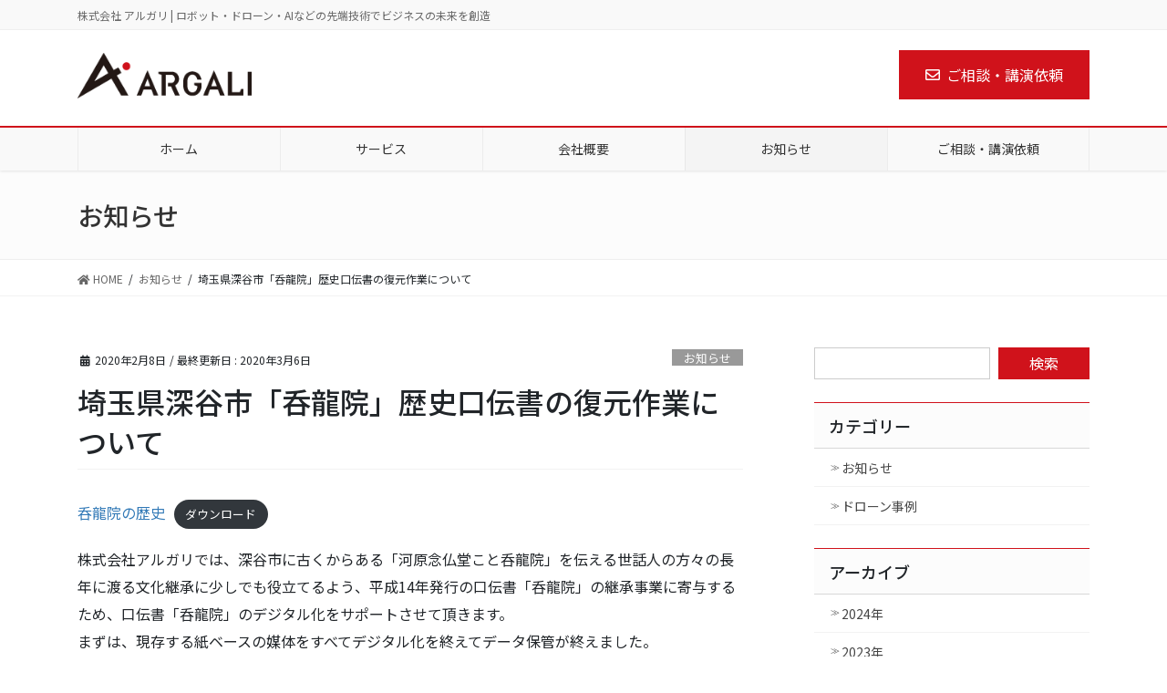

--- FILE ---
content_type: text/html; charset=UTF-8
request_url: https://argali.jp/donryuin/
body_size: 11059
content:
<!DOCTYPE html>
<html dir="ltr" lang="ja"
	prefix="og: https://ogp.me/ns#" >
<head>
<meta charset="utf-8">
<meta http-equiv="X-UA-Compatible" content="IE=edge">
<meta name="viewport" content="width=device-width, initial-scale=1">
		<!-- Global site tag (gtag.js) - Google Analytics -->
		<script async src="https://www.googletagmanager.com/gtag/js?id=UA-158343242-1"></script>
		<script>
		window.dataLayer = window.dataLayer || [];
		function gtag(){dataLayer.push(arguments);}
		gtag('js', new Date());
		gtag('config', 'UA-158343242-1');
		</script>
	<title>埼玉県深谷市「呑龍院」歴史口伝書の復元作業について | 株式会社 アルガリ</title>

		<!-- All in One SEO 4.1.9.4 -->
		<meta name="robots" content="max-image-preview:large" />
		<link rel="canonical" href="https://argali.jp/donryuin/" />
		<meta property="og:locale" content="ja_JP" />
		<meta property="og:site_name" content="株式会社 アルガリ | 株式会社 アルガリ | ロボット・ドローン・AIなどの先端技術でビジネスの未来を創造" />
		<meta property="og:type" content="activity" />
		<meta property="og:title" content="埼玉県深谷市「呑龍院」歴史口伝書の復元作業について | 株式会社 アルガリ" />
		<meta property="og:url" content="https://argali.jp/donryuin/" />
		<meta name="twitter:card" content="summary" />
		<meta name="twitter:title" content="埼玉県深谷市「呑龍院」歴史口伝書の復元作業について | 株式会社 アルガリ" />
		<script type="application/ld+json" class="aioseo-schema">
			{"@context":"https:\/\/schema.org","@graph":[{"@type":"WebSite","@id":"https:\/\/argali.jp\/#website","url":"https:\/\/argali.jp\/","name":"\u682a\u5f0f\u4f1a\u793e \u30a2\u30eb\u30ac\u30ea","description":"\u682a\u5f0f\u4f1a\u793e \u30a2\u30eb\u30ac\u30ea | \u30ed\u30dc\u30c3\u30c8\u30fb\u30c9\u30ed\u30fc\u30f3\u30fbAI\u306a\u3069\u306e\u5148\u7aef\u6280\u8853\u3067\u30d3\u30b8\u30cd\u30b9\u306e\u672a\u6765\u3092\u5275\u9020","inLanguage":"ja","publisher":{"@id":"https:\/\/argali.jp\/#organization"}},{"@type":"Organization","@id":"https:\/\/argali.jp\/#organization","name":"\u682a\u5f0f\u4f1a\u793e \u30a2\u30eb\u30ac\u30ea","url":"https:\/\/argali.jp\/"},{"@type":"BreadcrumbList","@id":"https:\/\/argali.jp\/donryuin\/#breadcrumblist","itemListElement":[{"@type":"ListItem","@id":"https:\/\/argali.jp\/#listItem","position":1,"item":{"@type":"WebPage","@id":"https:\/\/argali.jp\/","name":"\u30db\u30fc\u30e0","description":"\u30ed\u30dc\u30c3\u30c8\u3001\u30c9\u30ed\u30fc\u30f3\u3001AI\u306a\u3069\u306e\u6700\u65b0\u30ac\u30b8\u30a7\u30c3\u30c8\u3092\u6d3b\u7528\u3057\u3001\u57fc\u7389\u3092\u4e2d\u5fc3\u306b\u95a2\u6771\u5168\u57df\u304b\u3089\u65e5\u672c\u5168\u56fd\u3067\u30c9\u30ed\u30fc\u30f3\u7a7a\u64ae\u3084\u904b\u7528\u306e\u652f\u63f4\u3092\u884c\u3044\u307e\u3059\u3002\u30c7\u30b8\u30bf\u30eb\u306e\u9032\u5316\u306b\u3088\u308bDX\u3092\u63a8\u9032\u3057\u3001\u4e8b\u696d\u306e\u6210\u529f\u3092\u52b9\u679c\u7684\u306b\u30b5\u30dd\u30fc\u30c8\u3057\u307e\u3059\u3002\u57fc\u7389\u770c\u4e0a\u5c3e\u5e02\u304b\u3089\u7686\u69d8\u306e\u65b0\u305f\u306a\u30d3\u30b8\u30e7\u30f3\u306e\u5b9f\u73fe\u306b\u5411\u3051\u3001\u79c1\u305f\u3061\u306f\u30c6\u30af\u30ce\u30ed\u30b8\u30fc\u3092\u99c6\u4f7f\u3057\u3066\u5168\u529b\u3067\u304a\u624b\u4f1d\u3044\u3044\u305f\u3057\u307e\u3059\u3002","url":"https:\/\/argali.jp\/"},"nextItem":"https:\/\/argali.jp\/donryuin\/#listItem"},{"@type":"ListItem","@id":"https:\/\/argali.jp\/donryuin\/#listItem","position":2,"item":{"@type":"WebPage","@id":"https:\/\/argali.jp\/donryuin\/","name":"\u57fc\u7389\u770c\u6df1\u8c37\u5e02\u300c\u5451\u9f8d\u9662\u300d\u6b74\u53f2\u53e3\u4f1d\u66f8\u306e\u5fa9\u5143\u4f5c\u696d\u306b\u3064\u3044\u3066","url":"https:\/\/argali.jp\/donryuin\/"},"previousItem":"https:\/\/argali.jp\/#listItem"}]},{"@type":"Person","@id":"https:\/\/argali.jp\/author\/argali\/#author","url":"https:\/\/argali.jp\/author\/argali\/","name":"argali","image":{"@type":"ImageObject","@id":"https:\/\/argali.jp\/donryuin\/#authorImage","url":"https:\/\/secure.gravatar.com\/avatar\/13854be7287873bf953f029bdfd515ee?s=96&d=mm&r=g","width":96,"height":96,"caption":"argali"}},{"@type":"WebPage","@id":"https:\/\/argali.jp\/donryuin\/#webpage","url":"https:\/\/argali.jp\/donryuin\/","name":"\u57fc\u7389\u770c\u6df1\u8c37\u5e02\u300c\u5451\u9f8d\u9662\u300d\u6b74\u53f2\u53e3\u4f1d\u66f8\u306e\u5fa9\u5143\u4f5c\u696d\u306b\u3064\u3044\u3066 | \u682a\u5f0f\u4f1a\u793e \u30a2\u30eb\u30ac\u30ea","inLanguage":"ja","isPartOf":{"@id":"https:\/\/argali.jp\/#website"},"breadcrumb":{"@id":"https:\/\/argali.jp\/donryuin\/#breadcrumblist"},"author":"https:\/\/argali.jp\/author\/argali\/#author","creator":"https:\/\/argali.jp\/author\/argali\/#author","datePublished":"2020-02-08T08:49:30+09:00","dateModified":"2020-03-06T14:27:56+09:00"},{"@type":"Article","@id":"https:\/\/argali.jp\/donryuin\/#article","name":"\u57fc\u7389\u770c\u6df1\u8c37\u5e02\u300c\u5451\u9f8d\u9662\u300d\u6b74\u53f2\u53e3\u4f1d\u66f8\u306e\u5fa9\u5143\u4f5c\u696d\u306b\u3064\u3044\u3066 | \u682a\u5f0f\u4f1a\u793e \u30a2\u30eb\u30ac\u30ea","inLanguage":"ja","headline":"\u57fc\u7389\u770c\u6df1\u8c37\u5e02\u300c\u5451\u9f8d\u9662\u300d\u6b74\u53f2\u53e3\u4f1d\u66f8\u306e\u5fa9\u5143\u4f5c\u696d\u306b\u3064\u3044\u3066","author":{"@id":"https:\/\/argali.jp\/author\/argali\/#author"},"publisher":{"@id":"https:\/\/argali.jp\/#organization"},"datePublished":"2020-02-08T08:49:30+09:00","dateModified":"2020-03-06T14:27:56+09:00","articleSection":"\u304a\u77e5\u3089\u305b","mainEntityOfPage":{"@id":"https:\/\/argali.jp\/donryuin\/#webpage"},"isPartOf":{"@id":"https:\/\/argali.jp\/donryuin\/#webpage"}}]}
		</script>
		<!-- All in One SEO -->

<link rel='dns-prefetch' href='//s.w.org' />
<link rel="alternate" type="application/rss+xml" title="株式会社 アルガリ &raquo; フィード" href="https://argali.jp/feed/" />
<link rel="alternate" type="application/rss+xml" title="株式会社 アルガリ &raquo; コメントフィード" href="https://argali.jp/comments/feed/" />
<meta name="description" content="呑龍院の歴史ダウンロード株式会社アルガリでは、深谷市に古くからある「河原念仏堂こと呑龍院」を伝える世話人の方々の長年に渡る文化継承に少しでも役立てるよう、平成14年発行の口伝書「呑龍院」の継承事業に寄与するため、口伝書「呑龍院」のデジタル化をサポートさせて頂きます。まずは、現存する紙ベースの媒体をすべてデジタル化を終えてデータ保管が終えました。今後は、写真等の光学データと同期して視覚情報と同期してより親しみを得られるよう発展させて参ります。現時点での現存データを公開" />		<script type="text/javascript">
			window._wpemojiSettings = {"baseUrl":"https:\/\/s.w.org\/images\/core\/emoji\/13.0.1\/72x72\/","ext":".png","svgUrl":"https:\/\/s.w.org\/images\/core\/emoji\/13.0.1\/svg\/","svgExt":".svg","source":{"concatemoji":"https:\/\/argali.jp\/wp\/wp-includes\/js\/wp-emoji-release.min.js?ver=5.7.14"}};
			!function(e,a,t){var n,r,o,i=a.createElement("canvas"),p=i.getContext&&i.getContext("2d");function s(e,t){var a=String.fromCharCode;p.clearRect(0,0,i.width,i.height),p.fillText(a.apply(this,e),0,0);e=i.toDataURL();return p.clearRect(0,0,i.width,i.height),p.fillText(a.apply(this,t),0,0),e===i.toDataURL()}function c(e){var t=a.createElement("script");t.src=e,t.defer=t.type="text/javascript",a.getElementsByTagName("head")[0].appendChild(t)}for(o=Array("flag","emoji"),t.supports={everything:!0,everythingExceptFlag:!0},r=0;r<o.length;r++)t.supports[o[r]]=function(e){if(!p||!p.fillText)return!1;switch(p.textBaseline="top",p.font="600 32px Arial",e){case"flag":return s([127987,65039,8205,9895,65039],[127987,65039,8203,9895,65039])?!1:!s([55356,56826,55356,56819],[55356,56826,8203,55356,56819])&&!s([55356,57332,56128,56423,56128,56418,56128,56421,56128,56430,56128,56423,56128,56447],[55356,57332,8203,56128,56423,8203,56128,56418,8203,56128,56421,8203,56128,56430,8203,56128,56423,8203,56128,56447]);case"emoji":return!s([55357,56424,8205,55356,57212],[55357,56424,8203,55356,57212])}return!1}(o[r]),t.supports.everything=t.supports.everything&&t.supports[o[r]],"flag"!==o[r]&&(t.supports.everythingExceptFlag=t.supports.everythingExceptFlag&&t.supports[o[r]]);t.supports.everythingExceptFlag=t.supports.everythingExceptFlag&&!t.supports.flag,t.DOMReady=!1,t.readyCallback=function(){t.DOMReady=!0},t.supports.everything||(n=function(){t.readyCallback()},a.addEventListener?(a.addEventListener("DOMContentLoaded",n,!1),e.addEventListener("load",n,!1)):(e.attachEvent("onload",n),a.attachEvent("onreadystatechange",function(){"complete"===a.readyState&&t.readyCallback()})),(n=t.source||{}).concatemoji?c(n.concatemoji):n.wpemoji&&n.twemoji&&(c(n.twemoji),c(n.wpemoji)))}(window,document,window._wpemojiSettings);
		</script>
		<style type="text/css">
img.wp-smiley,
img.emoji {
	display: inline !important;
	border: none !important;
	box-shadow: none !important;
	height: 1em !important;
	width: 1em !important;
	margin: 0 .07em !important;
	vertical-align: -0.1em !important;
	background: none !important;
	padding: 0 !important;
}
</style>
	<link rel='stylesheet' id='sbi_styles-css'  href='https://argali.jp/wp/wp-content/plugins/instagram-feed/css/sbi-styles.min.css?ver=6.0.4' type='text/css' media='all' />
<link rel='stylesheet' id='vkExUnit_common_style-css'  href='https://argali.jp/wp/wp-content/plugins/vk-all-in-one-expansion-unit/assets/css/vkExUnit_style.css?ver=9.75.0.0' type='text/css' media='all' />
<style id='vkExUnit_common_style-inline-css' type='text/css'>
:root {--ver_page_top_button_url:url(https://argali.jp/wp/wp-content/plugins/vk-all-in-one-expansion-unit/assets/images/to-top-btn-icon.svg);}@font-face {font-weight: normal;font-style: normal;font-family: "vk_sns";src: url("https://argali.jp/wp/wp-content/plugins/vk-all-in-one-expansion-unit/inc/sns/icons/fonts/vk_sns.eot?-bq20cj");src: url("https://argali.jp/wp/wp-content/plugins/vk-all-in-one-expansion-unit/inc/sns/icons/fonts/vk_sns.eot?#iefix-bq20cj") format("embedded-opentype"),url("https://argali.jp/wp/wp-content/plugins/vk-all-in-one-expansion-unit/inc/sns/icons/fonts/vk_sns.woff?-bq20cj") format("woff"),url("https://argali.jp/wp/wp-content/plugins/vk-all-in-one-expansion-unit/inc/sns/icons/fonts/vk_sns.ttf?-bq20cj") format("truetype"),url("https://argali.jp/wp/wp-content/plugins/vk-all-in-one-expansion-unit/inc/sns/icons/fonts/vk_sns.svg?-bq20cj#vk_sns") format("svg");}
</style>
<link rel='stylesheet' id='wp-block-library-css'  href='https://argali.jp/wp/wp-includes/css/dist/block-library/style.min.css?ver=5.7.14' type='text/css' media='all' />
<style id='wp-block-library-inline-css' type='text/css'>
.mb-0 { margin-bottom:0; }
/* VK Color Palettes */
</style>
<link rel='stylesheet' id='contact-form-7-css'  href='https://argali.jp/wp/wp-content/plugins/contact-form-7/includes/css/styles.css?ver=5.5.6' type='text/css' media='all' />
<link rel='stylesheet' id='foobox-free-min-css'  href='https://argali.jp/wp/wp-content/plugins/foobox-image-lightbox/free/css/foobox.free.min.css?ver=2.7.17' type='text/css' media='all' />
<link rel='stylesheet' id='vk-swiper-style-css'  href='https://argali.jp/wp/wp-content/plugins/vk-blocks-pro/inc/vk-swiper/package/assets/css/swiper-bundle.min.css?ver=6.8.0' type='text/css' media='all' />
<link rel='stylesheet' id='bootstrap-4-style-css'  href='https://argali.jp/wp/wp-content/themes/lightning-pro/library/bootstrap-4/css/bootstrap.min.css?ver=4.5.0' type='text/css' media='all' />
<link rel='stylesheet' id='lightning-common-style-css'  href='https://argali.jp/wp/wp-content/themes/lightning-pro/assets/css/common.css?ver=8.9.0' type='text/css' media='all' />
<style id='lightning-common-style-inline-css' type='text/css'>
/* vk-mobile-nav */:root {--vk-mobile-nav-menu-btn-bg-src: url("https://argali.jp/wp/wp-content/themes/lightning-pro/inc/vk-mobile-nav/package/images/vk-menu-btn-black.svg");--vk-mobile-nav-menu-btn-close-bg-src: url("https://argali.jp/wp/wp-content/themes/lightning-pro/inc/vk-mobile-nav/package/images/vk-menu-close-black.svg");--vk-menu-acc-icon-open-black-bg-src: url("https://argali.jp/wp/wp-content/themes/lightning-pro/inc/vk-mobile-nav/package/images/vk-menu-acc-icon-open-black.svg");--vk-menu-acc-icon-open-white-bg-src: url("https://argali.jp/wp/wp-content/themes/lightning-pro/inc/vk-mobile-nav/package/images/vk-menu-acc-icon-open-white.svg");--vk-menu-acc-icon-close-black-bg-src: url("https://argali.jp/wp/wp-content/themes/lightning-pro/inc/vk-mobile-nav/package/images/vk-menu-close-black.svg");--vk-menu-acc-icon-close-white-bg-src: url("https://argali.jp/wp/wp-content/themes/lightning-pro/inc/vk-mobile-nav/package/images/vk-menu-close-white.svg");}
</style>
<link rel='stylesheet' id='lightning-design-style-css'  href='https://argali.jp/wp/wp-content/plugins/lightning-skin-fort/bs4/css/style.css?ver=9.1.1' type='text/css' media='all' />
<style id='lightning-design-style-inline-css' type='text/css'>
/* ltg common custom */:root {--vk-menu-acc-btn-border-color:#333;--color-key:#d0121b;--color-key-dark:#d0121b;}.bbp-submit-wrapper .button.submit { background-color:#d0121b ; }.bbp-submit-wrapper .button.submit:hover { background-color:#d0121b ; }.veu_color_txt_key { color:#d0121b ; }.veu_color_bg_key { background-color:#d0121b ; }.veu_color_border_key { border-color:#d0121b ; }.btn-default { border-color:#d0121b;color:#d0121b;}.btn-default:focus,.btn-default:hover { border-color:#d0121b;background-color: #d0121b; }.wp-block-search__button,.btn-primary { background-color:#d0121b;border-color:#d0121b; }.wp-block-search__button:focus,.wp-block-search__button:hover,.btn-primary:not(:disabled):not(.disabled):active,.btn-primary:focus,.btn-primary:hover { background-color:#d0121b;border-color:#d0121b; }.btn-outline-primary { color : #d0121b ; border-color:#d0121b; }.btn-outline-primary:not(:disabled):not(.disabled):active,.btn-outline-primary:focus,.btn-outline-primary:hover { color : #fff; background-color:#d0121b;border-color:#d0121b; }a { color:#337ab7; }/* sidebar child menu display */.localNav ul ul.children{ display:none; }.localNav ul li.current_page_ancestor ul.children,.localNav ul li.current_page_item ul.children,.localNav ul li.current-cat ul.children{ display:block; }/* ExUnit widget ( child page list widget and so on ) */.localNavi ul.children{ display:none; }.localNavi li.current_page_ancestor ul.children,.localNavi li.current_page_item ul.children,.localNavi li.current-cat ul.children{ display:block; }
.tagcloud a:before { font-family: "Font Awesome 5 Free";content: "\f02b";font-weight: bold; }
/* Fort */dt { border-left-color:#d0121b; }ul.page-numbers li span.page-numbers.current,.page-link dl .post-page-numbers.current { background-color:#d0121b; }h2,.mainSection-title,.subSection .widget .subSection-title { border-top-color:#d0121b; }.siteFooter { border-top-color:#d0121b; }@media (min-width: 992px){.gMenu_outer { border-top-color:#d0121b; }ul.gMenu > li:hover > a .gMenu_description,ul.gMenu > li.current-post-ancestor > a .gMenu_description,ul.gMenu > li.current-menu-item > a .gMenu_description,ul.gMenu > li.current-menu-parent > a .gMenu_description,ul.gMenu > li.current-menu-ancestor > a .gMenu_description,ul.gMenu > li.current_page_parent > a .gMenu_description,ul.gMenu > li.current_page_ancestor > a .gMenu_description { color: #d0121b; }.gMenu_outer { border-top-color:#d0121b; }} /* @media (min-width: 768px){ */.btn-default { border-color:#e5e5e5; color:#535353; }:root {--g_nav_main_acc_icon_open_url:url(https://argali.jp/wp/wp-content/themes/lightning-pro/inc/vk-mobile-nav/package/images/vk-menu-acc-icon-open-black.svg);--g_nav_main_acc_icon_close_url: url(https://argali.jp/wp/wp-content/themes/lightning-pro/inc/vk-mobile-nav/package/images/vk-menu-close-black.svg);--g_nav_sub_acc_icon_open_url: url(https://argali.jp/wp/wp-content/themes/lightning-pro/inc/vk-mobile-nav/package/images/vk-menu-acc-icon-open-black.svg);--g_nav_sub_acc_icon_close_url: url(https://argali.jp/wp/wp-content/themes/lightning-pro/inc/vk-mobile-nav/package/images/vk-menu-close-black.svg);}
/* Pro Title Design */ h2,.mainSection .cart_totals h2,h2.mainSection-title { background-color:unset;position: relative;border:none;padding:unset;margin-left: auto;margin-right: auto;border-radius:unset;outline: unset;outline-offset: unset;box-shadow: unset;content:none;overflow: unset;color: #333;padding: 0.6em 0 0.5em;margin-bottom:1.2em;border-top: 2px solid #d0121b;border-bottom: 1px solid #ccc;}h2 a,.mainSection .cart_totals h2 a,h2.mainSection-title a { color:#333;}h2::before,.mainSection .cart_totals h2::before,h2.mainSection-title::before { background-color:unset;position: relative;border:none;padding:unset;margin-left: auto;margin-right: auto;border-radius:unset;outline: unset;outline-offset: unset;box-shadow: unset;content:none;overflow: unset;}h2::after,.mainSection .cart_totals h2::after,h2.mainSection-title::after { background-color:unset;position: relative;border:none;padding:unset;margin-left: auto;margin-right: auto;border-radius:unset;outline: unset;outline-offset: unset;box-shadow: unset;content:none;overflow: unset;}h3 { background-color:unset;position: relative;border:none;padding:unset;margin-left: auto;margin-right: auto;border-radius:unset;outline: unset;outline-offset: unset;box-shadow: unset;content:none;overflow: unset;color:#333;border:none;padding: 0.6em 0.7em 0.5em;margin-bottom:1.2em;border-left:solid 2px #d0121b;background-color:transparent;text-align:left;}h3 a { color:#333;}h3::before { background-color:unset;position: relative;border:none;padding:unset;margin-left: auto;margin-right: auto;border-radius:unset;outline: unset;outline-offset: unset;box-shadow: unset;content:none;overflow: unset;}h3::after { background-color:unset;position: relative;border:none;padding:unset;margin-left: auto;margin-right: auto;border-radius:unset;outline: unset;outline-offset: unset;box-shadow: unset;content:none;overflow: unset;}
/* page header */.page-header{ position:relative;text-align:left;background-color:#fcfcfc;}
/* Font switch */.navbar-brand.siteHeader_logo{ font-family:"Noto Sans JP",sans-serif;font-weight:400;font-display: swap;}.gMenu_name,.vk-mobile-nav .menu,.mobile-fix-nav-menu{ font-family:"Noto Sans JP",sans-serif;font-weight:400;font-display: swap;}.gMenu_description{ font-family:"Noto Sans JP",sans-serif;font-weight:400;font-display: swap;}h1,h2,h3,h4,h5,h6,dt,.page-header_pageTitle,.mainSection-title,.subSection-title,.veu_leadTxt,.lead{ font-family:"Noto Sans JP",sans-serif;font-weight:500;font-display: swap;}body{ font-family:"Noto Sans JP",sans-serif;font-weight:400;font-display: swap;}
.vk-campaign-text{background:#eab010;color:#fff;}.vk-campaign-text_btn,.vk-campaign-text_btn:link,.vk-campaign-text_btn:visited,.vk-campaign-text_btn:focus,.vk-campaign-text_btn:active{background:#fff;color:#4c4c4c;}.vk-campaign-text_btn:hover{background:#eab010;color:#fff;}.vk-campaign-text_link,.vk-campaign-text_link:link,.vk-campaign-text_link:hover,.vk-campaign-text_link:visited,.vk-campaign-text_link:active,.vk-campaign-text_link:focus{color:#fff;}
</style>
<link rel='stylesheet' id='vk-font-awesome-css'  href='https://argali.jp/wp/wp-content/themes/lightning-pro/inc/font-awesome/package/versions/5/css/all.min.css?ver=5.13.0' type='text/css' media='all' />
<link rel='stylesheet' id='vk-blocks-build-css-css'  href='https://argali.jp/wp/wp-content/plugins/vk-blocks-pro/build/block-build.css?ver=1.29.2.0' type='text/css' media='all' />
<style id='vk-blocks-build-css-inline-css' type='text/css'>
:root {--vk_flow-arrow: url(https://argali.jp/wp/wp-content/plugins/vk-blocks-pro/inc/vk-blocks/images/arrow_bottom.svg);--vk_image-mask-wave01: url(https://argali.jp/wp/wp-content/plugins/vk-blocks-pro/inc/vk-blocks/images/wave01.svg);--vk_image-mask-wave02: url(https://argali.jp/wp/wp-content/plugins/vk-blocks-pro/inc/vk-blocks/images/wave02.svg);--vk_image-mask-wave03: url(https://argali.jp/wp/wp-content/plugins/vk-blocks-pro/inc/vk-blocks/images/wave03.svg);--vk_image-mask-wave04: url(https://argali.jp/wp/wp-content/plugins/vk-blocks-pro/inc/vk-blocks/images/wave04.svg);}

	:root {

		--vk-balloon-border-width:1px;

		--vk-balloon-speech-offset:-12px;
	}
	
</style>
<link rel='stylesheet' id='lightning-late-load-style-css'  href='https://argali.jp/wp/wp-content/plugins/lightning-skin-fort/bs4/css/style-late.css?ver=9.1.1' type='text/css' media='all' />
<link rel='stylesheet' id='lightning-theme-style-css'  href='https://argali.jp/wp/wp-content/themes/lightning-pro/style.css?ver=8.9.0' type='text/css' media='all' />
<link rel='stylesheet' id='vk-media-posts-style-css'  href='https://argali.jp/wp/wp-content/themes/lightning-pro/inc/media-posts/package/css/media-posts.css?ver=1.2' type='text/css' media='all' />
<script type='text/javascript' src='https://argali.jp/wp/wp-includes/js/jquery/jquery.min.js?ver=3.5.1' id='jquery-core-js'></script>
<script type='text/javascript' src='https://argali.jp/wp/wp-includes/js/jquery/jquery-migrate.min.js?ver=3.3.2' id='jquery-migrate-js'></script>
<script type='text/javascript' id='foobox-free-min-js-before'>
/* Run FooBox FREE (v2.7.17) */
var FOOBOX = window.FOOBOX = {
	ready: true,
	disableOthers: false,
	o: {wordpress: { enabled: true }, countMessage:'image %index of %total', excludes:'.fbx-link,.nofoobox,.nolightbox,a[href*="pinterest.com/pin/create/button/"]', affiliate : { enabled: false }},
	selectors: [
		".foogallery-container.foogallery-lightbox-foobox", ".foogallery-container.foogallery-lightbox-foobox-free", ".gallery", ".wp-block-gallery", ".wp-caption", ".wp-block-image", "a:has(img[class*=wp-image-])", ".foobox"
	],
	pre: function( $ ){
		// Custom JavaScript (Pre)
		
	},
	post: function( $ ){
		// Custom JavaScript (Post)
		
		// Custom Captions Code
		
	},
	custom: function( $ ){
		// Custom Extra JS
		
	}
};
</script>
<script type='text/javascript' src='https://argali.jp/wp/wp-content/plugins/foobox-image-lightbox/free/js/foobox.free.min.js?ver=2.7.17' id='foobox-free-min-js'></script>
<link rel="https://api.w.org/" href="https://argali.jp/wp-json/" /><link rel="alternate" type="application/json" href="https://argali.jp/wp-json/wp/v2/posts/170" /><link rel="EditURI" type="application/rsd+xml" title="RSD" href="https://argali.jp/wp/xmlrpc.php?rsd" />
<link rel="wlwmanifest" type="application/wlwmanifest+xml" href="https://argali.jp/wp/wp-includes/wlwmanifest.xml" /> 
<meta name="generator" content="WordPress 5.7.14" />
<link rel='shortlink' href='https://argali.jp/?p=170' />
<link rel="alternate" type="application/json+oembed" href="https://argali.jp/wp-json/oembed/1.0/embed?url=https%3A%2F%2Fargali.jp%2Fdonryuin%2F" />
<link rel="alternate" type="text/xml+oembed" href="https://argali.jp/wp-json/oembed/1.0/embed?url=https%3A%2F%2Fargali.jp%2Fdonryuin%2F&#038;format=xml" />
<style id="lightning-color-custom-for-plugins" type="text/css">/* ltg theme common */.color_key_bg,.color_key_bg_hover:hover{background-color: #d0121b;}.color_key_txt,.color_key_txt_hover:hover{color: #d0121b;}.color_key_border,.color_key_border_hover:hover{border-color: #d0121b;}.color_key_dark_bg,.color_key_dark_bg_hover:hover{background-color: #d0121b;}.color_key_dark_txt,.color_key_dark_txt_hover:hover{color: #d0121b;}.color_key_dark_border,.color_key_dark_border_hover:hover{border-color: #d0121b;}</style><!-- [ VK All in One Expansion Unit OGP ] -->
<meta property="og:site_name" content="株式会社 アルガリ" />
<meta property="og:url" content="https://argali.jp/donryuin/" />
<meta property="og:title" content="埼玉県深谷市「呑龍院」歴史口伝書の復元作業について | 株式会社 アルガリ" />
<meta property="og:description" content="呑龍院の歴史ダウンロード株式会社アルガリでは、深谷市に古くからある「河原念仏堂こと呑龍院」を伝える世話人の方々の長年に渡る文化継承に少しでも役立てるよう、平成14年発行の口伝書「呑龍院」の継承事業に寄与するため、口伝書「呑龍院」のデジタル化をサポートさせて頂きます。まずは、現存する紙ベースの媒体をすべてデジタル化を終えてデータ保管が終えました。今後は、写真等の光学データと同期して視覚情報と同期してより親しみを得られるよう発展させて参ります。現時点での現存データを公開" />
<meta property="og:type" content="article" />
<meta property="og:image" content="https://argali.jp/wp/wp-content/uploads/2019/12/logp.png" />
<meta property="og:image:width" content="624" />
<meta property="og:image:height" content="268" />
<!-- [ / VK All in One Expansion Unit OGP ] -->
<!-- [ VK All in One Expansion Unit twitter card ] -->
<meta name="twitter:card" content="summary_large_image">
<meta name="twitter:description" content="呑龍院の歴史ダウンロード株式会社アルガリでは、深谷市に古くからある「河原念仏堂こと呑龍院」を伝える世話人の方々の長年に渡る文化継承に少しでも役立てるよう、平成14年発行の口伝書「呑龍院」の継承事業に寄与するため、口伝書「呑龍院」のデジタル化をサポートさせて頂きます。まずは、現存する紙ベースの媒体をすべてデジタル化を終えてデータ保管が終えました。今後は、写真等の光学データと同期して視覚情報と同期してより親しみを得られるよう発展させて参ります。現時点での現存データを公開">
<meta name="twitter:title" content="埼玉県深谷市「呑龍院」歴史口伝書の復元作業について | 株式会社 アルガリ">
<meta name="twitter:url" content="https://argali.jp/donryuin/">
	<meta name="twitter:image" content="https://argali.jp/wp/wp-content/uploads/2019/12/logp.png">
	<meta name="twitter:domain" content="argali.jp">
	<meta name="twitter:site" content="@argalicorp">
	<!-- [ / VK All in One Expansion Unit twitter card ] -->
	<link rel="icon" href="https://argali.jp/wp/wp-content/uploads/2019/12/cropped-logp-32x32.png" sizes="32x32" />
<link rel="icon" href="https://argali.jp/wp/wp-content/uploads/2019/12/cropped-logp-192x192.png" sizes="192x192" />
<link rel="apple-touch-icon" href="https://argali.jp/wp/wp-content/uploads/2019/12/cropped-logp-180x180.png" />
<meta name="msapplication-TileImage" content="https://argali.jp/wp/wp-content/uploads/2019/12/cropped-logp-270x270.png" />
		<style type="text/css" id="wp-custom-css">
			/* COMMON */

.btn {
box-shadow: none;
}

.h3, h3 {
    font-size: 1.25rem;
}

#sb_instagram .sb_instagram_header .sbi_header_text.sbi_no_bio h3{
border:none;
}

/* PAGE */
/* PAGE > Library */
.p-library_ttl_sub{
	font-size:12px;
	color:#777;
}

/* Utility */
		</style>
		
</head>
<body class="post-template-default single single-post postid-170 single-format-standard post-name-donryuin post-type-post vk-blocks sidebar-fix sidebar-fix-priority-top bootstrap4 device-pc fa_v5_css">
<a class="skip-link screen-reader-text" href="#main">コンテンツに移動</a>
<a class="skip-link screen-reader-text" href="#vk-mobile-nav">ナビゲーションに移動</a>
<header class="siteHeader">
	<div class="headerTop" id="headerTop"><div class="container"><p class="headerTop_description">株式会社 アルガリ | ロボット・ドローン・AIなどの先端技術でビジネスの未来を創造</p></div><!-- [ / .container ] --></div><!-- [ / #headerTop  ] -->	<div class="container siteHeadContainer">
		<div class="navbar-header">
						<p class="navbar-brand siteHeader_logo">
			<a href="https://argali.jp/">
				<span><img src="https://argali.jp/wp/wp-content/uploads/2020/01/200131_argali_web_logo.png" alt="株式会社 アルガリ" /></span>
			</a>
			</p>
			<div class="siteHeader_sub"><p class="contact_txt"><span class="contact_txt_catch">　</span><span class="contact_txt_tel veu_color_txt_key"><i class="contact_txt_tel_icon 　"></i>　</span><span class="contact_txt_time">　</span></p><div class="contact_btn"><a href="/contact/" class="btn btn-primary"><i class="far fa-envelope"></i>ご相談・講演依頼</a></div></div>		</div>

					<div id="gMenu_outer" class="gMenu_outer">
				<nav class="menu-header-navigation-container"><ul id="menu-header-navigation" class="menu gMenu vk-menu-acc"><li id="menu-item-38" class="menu-item menu-item-type-custom menu-item-object-custom menu-item-home"><a href="https://argali.jp"><strong class="gMenu_name">ホーム</strong></a></li>
<li id="menu-item-39" class="menu-item menu-item-type-post_type menu-item-object-page menu-item-has-children"><a href="https://argali.jp/service/"><strong class="gMenu_name">サービス</strong></a>
<ul class="sub-menu">
	<li id="menu-item-45" class="menu-item menu-item-type-post_type menu-item-object-page menu-item-has-children"><a href="https://argali.jp/service/drone/">ドローン撮影</a>
	<ul class="sub-menu">
		<li id="menu-item-245" class="menu-item menu-item-type-post_type menu-item-object-page"><a href="https://argali.jp/service/drone/cases/">ドローン撮影事例</a></li>
	</ul>
</li>
	<li id="menu-item-44" class="menu-item menu-item-type-post_type menu-item-object-page"><a href="https://argali.jp/service/it-consulting/">コンサルティング</a></li>
	<li id="menu-item-1032" class="menu-item menu-item-type-post_type menu-item-object-page"><a href="https://argali.jp/service/library/">ライブラリー</a></li>
</ul>
</li>
<li id="menu-item-40" class="menu-item menu-item-type-post_type menu-item-object-page"><a href="https://argali.jp/about/"><strong class="gMenu_name">会社概要</strong></a></li>
<li id="menu-item-82" class="menu-item menu-item-type-taxonomy menu-item-object-category current-post-ancestor current-menu-parent current-post-parent"><a href="https://argali.jp/category/news/"><strong class="gMenu_name">お知らせ</strong></a></li>
<li id="menu-item-41" class="menu-item menu-item-type-post_type menu-item-object-page"><a href="https://argali.jp/contact/"><strong class="gMenu_name">ご相談・講演依頼</strong></a></li>
</ul></nav>			</div>
			</div>
	</header>

<div class="section page-header"><div class="container"><div class="row"><div class="col-md-12">
<div class="page-header_pageTitle">
お知らせ</div>
</div></div></div></div><!-- [ /.page-header ] -->


<!-- [ .breadSection ] --><div class="section breadSection"><div class="container"><div class="row"><ol class="breadcrumb" itemtype="http://schema.org/BreadcrumbList"><li id="panHome" itemprop="itemListElement" itemscope itemtype="http://schema.org/ListItem"><a itemprop="item" href="https://argali.jp/"><span itemprop="name"><i class="fa fa-home"></i> HOME</span></a></li><li itemprop="itemListElement" itemscope itemtype="http://schema.org/ListItem"><a itemprop="item" href="https://argali.jp/category/news/"><span itemprop="name">お知らせ</span></a></li><li><span>埼玉県深谷市「呑龍院」歴史口伝書の復元作業について</span></li></ol></div></div></div><!-- [ /.breadSection ] -->

<div class="section siteContent">
<div class="container">
<div class="row">

	<div class="col mainSection mainSection-col-two baseSection vk_posts-mainSection" id="main" role="main">
				<article id="post-170" class="entry entry-full post-170 post type-post status-publish format-standard hentry category-news">

	
	
		<header class="entry-header">
			<div class="entry-meta">


<span class="published entry-meta_items">2020年2月8日</span>

<span class="entry-meta_items entry-meta_updated">/ 最終更新日 : <span class="updated">2020年3月6日</span></span>


	
	<span class="vcard author entry-meta_items entry-meta_items_author entry-meta_hidden"><span class="fn">argali</span></span>



<span class="entry-meta_items entry-meta_items_term"><a href="https://argali.jp/category/news/" class="btn btn-xs btn-primary entry-meta_items_term_button" style="background-color:#999999;border:none;">お知らせ</a></span>
</div>
				<h1 class="entry-title">
											埼玉県深谷市「呑龍院」歴史口伝書の復元作業について									</h1>
		</header>

	
	
	<div class="entry-body">
				
<div class="wp-block-file"><a href="https://argali.jp/wp/wp-content/uploads/2020/02/8291d7444539ec784c91befec54c29fc.pdf" onclick="gtag('event', 'click', {'event_category': 'pdf','event_label': 'donryuin', 'value': '0'});">呑龍院の歴史</a><a href="https://argali.jp/wp/wp-content/uploads/2020/02/8291d7444539ec784c91befec54c29fc.pdf" class="wp-block-file__button" onclick="gtag('event', 'click', {'event_category': 'pdf','event_label': 'donryuin', 'value': '0'});" download="">ダウンロード</a></div>



<p>株式会社アルガリでは、深谷市に古くからある「河原念仏堂こと呑龍院」を伝える世話人の方々の長年に渡る文化継承に少しでも役立てるよう、平成14年発行の口伝書「呑龍院」の継承事業に寄与するため、口伝書「呑龍院」のデジタル化をサポートさせて頂きます。<br>まずは、現存する紙ベースの媒体をすべてデジタル化を終えてデータ保管が終えました。<br>今後は、写真等の光学データと同期して視覚情報と同期してより親しみを得られるよう発展させて参ります。<br>現時点での現存データを公開することをお知らせいたします。</p>



<p><br><br></p>
			</div>

	
	
	
	
		<div class="entry-footer">

			<div class="entry-meta-dataList"><dl><dt>カテゴリー</dt><dd><a href="https://argali.jp/category/news/">お知らせ</a></dd></dl></div>
		</div><!-- [ /.entry-footer ] -->
	
	
			
	
		
		
		
		
	
	
</article><!-- [ /#post-170 ] -->


	<div class="vk_posts postNextPrev">

		<div id="post-159" class="vk_post vk_post-postType-post card card-post card-horizontal card-sm vk_post-col-xs-12 vk_post-col-sm-12 vk_post-col-md-6 post-159 post type-post status-publish format-standard hentry category-news"><div class="row no-gutters card-horizontal-inner-row"><div class="col-5 card-img-outer"><div class="vk_post_imgOuter" style="background-image:url(https://argali.jp/wp/wp-content/themes/lightning-pro/assets/images/no-image.png)"><a href="https://argali.jp/%e5%9f%bc%e7%8e%89%e7%9c%8c%e4%b8%bb%e5%82%ac%e3%81%ae%e3%83%89%e3%83%ad%e3%83%bc%e3%83%b3%e3%82%bb%e3%83%9f%e3%83%8a%e3%83%bc%e3%81%ab%e3%81%a6%e8%ac%9b%e6%bc%94%e8%87%b4%e3%81%97%e3%81%be%e3%81%97/"><div class="card-img-overlay"><span class="vk_post_imgOuter_singleTermLabel" style="color:#fff;background-color:#999999">お知らせ</span></div><img src="https://argali.jp/wp/wp-content/themes/lightning-pro/assets/images/no-image.png" alt="" class="vk_post_imgOuter_img card-img card-img-use-bg" loading="lazy" /></a></div><!-- [ /.vk_post_imgOuter ] --></div><!-- /.col --><div class="col-7"><div class="vk_post_body card-body"><p class="postNextPrev_label">前の記事</p><h5 class="vk_post_title card-title"><a href="https://argali.jp/%e5%9f%bc%e7%8e%89%e7%9c%8c%e4%b8%bb%e5%82%ac%e3%81%ae%e3%83%89%e3%83%ad%e3%83%bc%e3%83%b3%e3%82%bb%e3%83%9f%e3%83%8a%e3%83%bc%e3%81%ab%e3%81%a6%e8%ac%9b%e6%bc%94%e8%87%b4%e3%81%97%e3%81%be%e3%81%97/">埼玉県主催のドローンセミナーにて講演致しました</a></h5><div class="vk_post_date card-date published">2020年2月4日</div></div><!-- [ /.card-body ] --></div><!-- /.col --></div><!-- [ /.row ] --></div><!-- [ /.card ] -->
		<div id="post-184" class="vk_post vk_post-postType-post card card-post card-horizontal card-sm vk_post-col-xs-12 vk_post-col-sm-12 vk_post-col-md-6 card-horizontal-reverse postNextPrev_next post-184 post type-post status-publish format-standard hentry category-news"><div class="row no-gutters card-horizontal-inner-row"><div class="col-5 card-img-outer"><div class="vk_post_imgOuter" style="background-image:url(https://argali.jp/wp/wp-content/themes/lightning-pro/assets/images/no-image.png)"><a href="https://argali.jp/exhibition/"><div class="card-img-overlay"><span class="vk_post_imgOuter_singleTermLabel" style="color:#fff;background-color:#999999">お知らせ</span></div><img src="https://argali.jp/wp/wp-content/themes/lightning-pro/assets/images/no-image.png" alt="" class="vk_post_imgOuter_img card-img card-img-use-bg" loading="lazy" /></a></div><!-- [ /.vk_post_imgOuter ] --></div><!-- /.col --><div class="col-7"><div class="vk_post_body card-body"><p class="postNextPrev_label">次の記事</p><h5 class="vk_post_title card-title"><a href="https://argali.jp/exhibition/">【お知らせ】伝統産業支援事例の展示について</a></h5><div class="vk_post_date card-date published">2020年2月16日</div></div><!-- [ /.card-body ] --></div><!-- /.col --></div><!-- [ /.row ] --></div><!-- [ /.card ] -->
		</div>
					</div><!-- [ /.mainSection ] -->

			<div class="col subSection sideSection sideSection-col-two baseSection">
						<aside class="widget widget_search" id="search-7"><form role="search" method="get" id="searchform" class="searchform" action="https://argali.jp/">
				<div>
					<label class="screen-reader-text" for="s">検索:</label>
					<input type="text" value="" name="s" id="s" />
					<input type="submit" id="searchsubmit" value="検索" />
				</div>
			</form></aside>		<aside class="widget widget_wp_widget_vk_taxonomy_list" id="wp_widget_vk_taxonomy_list-3">		<div class="sideWidget widget_taxonomies widget_nav_menu">
			<h1 class="widget-title subSection-title">カテゴリー</h1>			<ul class="localNavi">
					<li class="cat-item cat-item-3"><a href="https://argali.jp/category/news/">お知らせ</a>
</li>
	<li class="cat-item cat-item-78"><a href="https://argali.jp/category/%e3%83%89%e3%83%ad%e3%83%bc%e3%83%b3%e4%ba%8b%e4%be%8b/">ドローン事例</a>
</li>
			</ul>
		</div>
		</aside>					<aside class="widget widget_wp_widget_vk_archive_list" id="wp_widget_vk_archive_list-3">			<div class="sideWidget widget_archive">
				<h1 class="widget-title subSection-title">アーカイブ</h1>									<ul class="localNavi">
							<li><a href='https://argali.jp/2024/'>2024年</a></li>
	<li><a href='https://argali.jp/2023/'>2023年</a></li>
	<li><a href='https://argali.jp/2022/'>2022年</a></li>
	<li><a href='https://argali.jp/2021/'>2021年</a></li>
	<li><a href='https://argali.jp/2020/'>2020年</a></li>
					</ul>
				
			</div>
			</aside>								</div><!-- [ /.subSection ] -->
	

</div><!-- [ /.row ] -->
</div><!-- [ /.container ] -->
</div><!-- [ /.siteContent ] -->



<footer class="section siteFooter">
					<div class="container sectionBox footerWidget">
			<div class="row">
				<div class="col-md-4"><aside class="widget widget_wp_widget_vkexunit_profile" id="wp_widget_vkexunit_profile-5">
<div class="veu_profile">
<div class="profile" >
<p class="profile_text">【社名】株式会社アルガリ／Argali Corp<br />
【代表取締役】岩田　昇資<br />
毛呂山町スーパーシティ協定締結事業社</p>

<ul class="sns_btns">
<li class="facebook_btn"><a href="https://www.facebook.com/argalicorp/" target="_blank" class="bg_fill"><i class="fab fa-facebook icon"></i></a></li><li class="twitter_btn"><a href="https://twitter.com/argalicorp" target="_blank" class="bg_fill"><i class="fab fa-twitter icon"></i></a></li><li class="youtube_btn"><a href="https://www.youtube.com/channel/UCVdo9bCWVYu6k7T-9ROlKpw" target="_blank" class="bg_fill"><i class="fab fa-youtube icon"></i></a></li><li class="instagram_btn"><a href="https://www.instagram.com/argalicorp/" target="_blank" class="bg_fill"><i class="fab fa-instagram icon"></i></a></li></ul>

</div>
<!-- / .site-profile -->
</div>
</aside></div><div class="col-md-4"></div><div class="col-md-4"><aside class="widget widget_text" id="text-5">			<div class="textwidget"><p><img loading="lazy" class="alignnone size-full wp-image-132" src="https://argali.jp/wp/wp-content/uploads/2020/02/200131_argali_web_logo_wr.png" alt="" width="229" height="60" /></p>
</div>
		</aside></div>			</div>
		</div>
	
	
	<div class="container sectionBox copySection text-center">
			<p>©2019-2021 argali corp</p>	</div>
</footer>
<a href="#top" id="page_top" class="page_top_btn">PAGE TOP</a><!-- Instagram Feed JS -->
<script type="text/javascript">
var sbiajaxurl = "https://argali.jp/wp/wp-admin/admin-ajax.php";
</script>
<div id="vk-mobile-nav-menu-btn" class="vk-mobile-nav-menu-btn">MENU</div><div class="vk-mobile-nav vk-mobile-nav-drop-in" id="vk-mobile-nav"><nav class="vk-mobile-nav-menu-outer" role="navigation"><ul id="menu-header-navigation-1" class="vk-menu-acc menu"><li id="menu-item-38" class="menu-item menu-item-type-custom menu-item-object-custom menu-item-home menu-item-38"><a href="https://argali.jp">ホーム</a></li>
<li id="menu-item-39" class="menu-item menu-item-type-post_type menu-item-object-page menu-item-has-children menu-item-39"><a href="https://argali.jp/service/">サービス</a>
<ul class="sub-menu">
	<li id="menu-item-45" class="menu-item menu-item-type-post_type menu-item-object-page menu-item-has-children menu-item-45"><a href="https://argali.jp/service/drone/">ドローン撮影</a>
	<ul class="sub-menu">
		<li id="menu-item-245" class="menu-item menu-item-type-post_type menu-item-object-page menu-item-245"><a href="https://argali.jp/service/drone/cases/">ドローン撮影事例</a></li>
	</ul>
</li>
	<li id="menu-item-44" class="menu-item menu-item-type-post_type menu-item-object-page menu-item-44"><a href="https://argali.jp/service/it-consulting/">コンサルティング</a></li>
	<li id="menu-item-1032" class="menu-item menu-item-type-post_type menu-item-object-page menu-item-1032"><a href="https://argali.jp/service/library/">ライブラリー</a></li>
</ul>
</li>
<li id="menu-item-40" class="menu-item menu-item-type-post_type menu-item-object-page menu-item-40"><a href="https://argali.jp/about/">会社概要</a></li>
<li id="menu-item-82" class="menu-item menu-item-type-taxonomy menu-item-object-category current-post-ancestor current-menu-parent current-post-parent menu-item-82"><a href="https://argali.jp/category/news/">お知らせ</a></li>
<li id="menu-item-41" class="menu-item menu-item-type-post_type menu-item-object-page menu-item-41"><a href="https://argali.jp/contact/">ご相談・講演依頼</a></li>
</ul></nav></div><link href="https://fonts.googleapis.com/css?family=Noto+Sans+JP:400,500&display=swap" rel="stylesheet"><script type='text/javascript' src='https://argali.jp/wp/wp-includes/js/dist/vendor/wp-polyfill.min.js?ver=7.4.4' id='wp-polyfill-js'></script>
<script type='text/javascript' id='wp-polyfill-js-after'>
( 'fetch' in window ) || document.write( '<script src="https://argali.jp/wp/wp-includes/js/dist/vendor/wp-polyfill-fetch.min.js?ver=3.0.0"></scr' + 'ipt>' );( document.contains ) || document.write( '<script src="https://argali.jp/wp/wp-includes/js/dist/vendor/wp-polyfill-node-contains.min.js?ver=3.42.0"></scr' + 'ipt>' );( window.DOMRect ) || document.write( '<script src="https://argali.jp/wp/wp-includes/js/dist/vendor/wp-polyfill-dom-rect.min.js?ver=3.42.0"></scr' + 'ipt>' );( window.URL && window.URL.prototype && window.URLSearchParams ) || document.write( '<script src="https://argali.jp/wp/wp-includes/js/dist/vendor/wp-polyfill-url.min.js?ver=3.6.4"></scr' + 'ipt>' );( window.FormData && window.FormData.prototype.keys ) || document.write( '<script src="https://argali.jp/wp/wp-includes/js/dist/vendor/wp-polyfill-formdata.min.js?ver=3.0.12"></scr' + 'ipt>' );( Element.prototype.matches && Element.prototype.closest ) || document.write( '<script src="https://argali.jp/wp/wp-includes/js/dist/vendor/wp-polyfill-element-closest.min.js?ver=2.0.2"></scr' + 'ipt>' );( 'objectFit' in document.documentElement.style ) || document.write( '<script src="https://argali.jp/wp/wp-includes/js/dist/vendor/wp-polyfill-object-fit.min.js?ver=2.3.4"></scr' + 'ipt>' );
</script>
<script type='text/javascript' id='contact-form-7-js-extra'>
/* <![CDATA[ */
var wpcf7 = {"api":{"root":"https:\/\/argali.jp\/wp-json\/","namespace":"contact-form-7\/v1"}};
/* ]]> */
</script>
<script type='text/javascript' src='https://argali.jp/wp/wp-content/plugins/contact-form-7/includes/js/index.js?ver=5.5.6' id='contact-form-7-js'></script>
<script type='text/javascript' src='https://argali.jp/wp/wp-includes/js/clipboard.min.js?ver=5.7.14' id='clipboard-js'></script>
<script type='text/javascript' src='https://argali.jp/wp/wp-content/plugins/vk-all-in-one-expansion-unit/inc/sns//assets/js/copy-button.js' id='copy-button-js'></script>
<script type='text/javascript' src='https://argali.jp/wp/wp-content/plugins/vk-all-in-one-expansion-unit/inc/smooth-scroll/js/smooth-scroll.min.js?ver=9.75.0.0' id='smooth-scroll-js-js'></script>
<script type='text/javascript' id='vkExUnit_master-js-js-extra'>
/* <![CDATA[ */
var vkExOpt = {"ajax_url":"https:\/\/argali.jp\/wp\/wp-admin\/admin-ajax.php"};
/* ]]> */
</script>
<script type='text/javascript' src='https://argali.jp/wp/wp-content/plugins/vk-all-in-one-expansion-unit/assets/js/all.min.js?ver=9.75.0.0' id='vkExUnit_master-js-js'></script>
<script type='text/javascript' src='https://argali.jp/wp/wp-content/plugins/vk-blocks-pro/build/vk-accordion.min.js?ver=1.29.2.0' id='vk-blocks-accordion-js'></script>
<script type='text/javascript' src='https://argali.jp/wp/wp-content/plugins/vk-blocks-pro/build/vk-faq2.min.js?ver=1.29.2.0' id='vk-blocks-faq2-js'></script>
<script type='text/javascript' src='https://argali.jp/wp/wp-content/plugins/vk-blocks-pro/build/vk-animation.min.js?ver=1.29.2.0' id='vk-blocks-animation-js'></script>
<script type='text/javascript' src='https://argali.jp/wp/wp-content/plugins/vk-blocks-pro/inc/vk-swiper/package/assets/js/swiper-bundle.min.js?ver=6.8.0' id='vk-swiper-script-js'></script>
<script type='text/javascript' src='https://argali.jp/wp/wp-content/plugins/vk-blocks-pro/build/vk-slider.min.js?ver=1.29.2.0' id='vk-blocks-slider-js'></script>
<script type='text/javascript' id='lightning-js-js-extra'>
/* <![CDATA[ */
var lightningOpt = {"header_scrool":"1"};
/* ]]> */
</script>
<script type='text/javascript' src='https://argali.jp/wp/wp-content/themes/lightning-pro/assets/js/lightning.min.js?ver=8.9.0' id='lightning-js-js'></script>
<script type='text/javascript' src='https://argali.jp/wp/wp-content/themes/lightning-pro/library/bootstrap-4/js/bootstrap.min.js?ver=4.5.0' id='bootstrap-4-js-js'></script>
<script type='text/javascript' src='https://argali.jp/wp/wp-includes/js/wp-embed.min.js?ver=5.7.14' id='wp-embed-js'></script>
</body>
</html>
